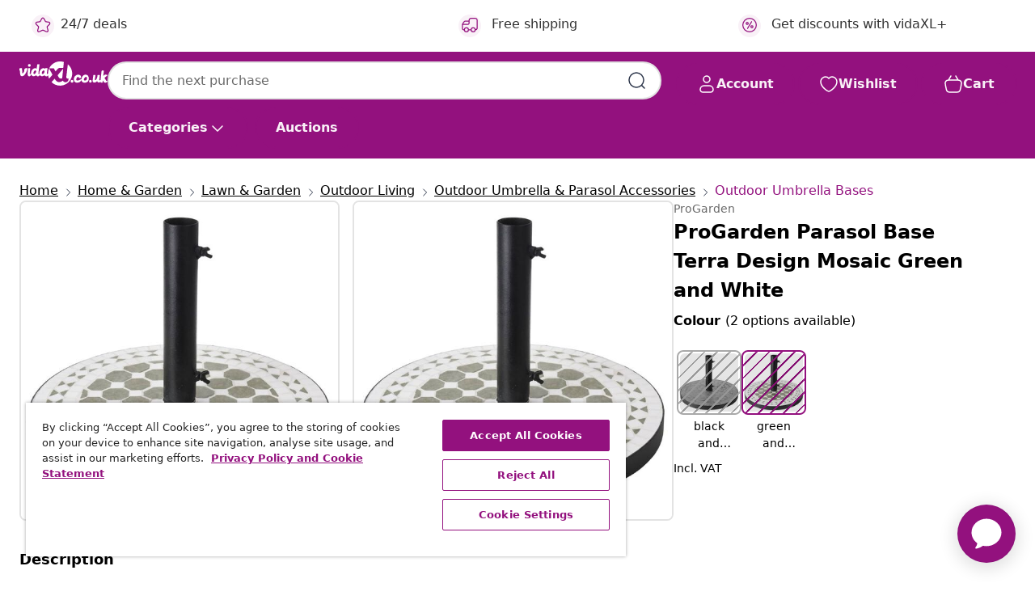

--- FILE ---
content_type: text/javascript; charset=utf-8
request_url: https://p.cquotient.com/pebble?tla=bfns-vidaxl-uk&activityType=viewProduct&callback=CQuotient._act_callback0&cookieId=ab2i6iCiqRUHxw9Ao0WKGHy3zb&userId=&emailId=&product=id%3A%3AM3014933%7C%7Csku%3A%3A8720573116992%7C%7Ctype%3A%3A%7C%7Calt_id%3A%3A&realm=BFNS&siteId=vidaxl-uk&instanceType=prd&locale=en_GB&referrer=&currentLocation=https%3A%2F%2Fwww.vidaxl.co.uk%2Fe%2Fprogarden-parasol-base-terra-design-mosaic-green-and-white%2F8720573116992.html&ls=true&_=1769002251329&v=v3.1.3&fbPixelId=432899153949246&json=%7B%22cookieId%22%3A%22ab2i6iCiqRUHxw9Ao0WKGHy3zb%22%2C%22userId%22%3A%22%22%2C%22emailId%22%3A%22%22%2C%22product%22%3A%7B%22id%22%3A%22M3014933%22%2C%22sku%22%3A%228720573116992%22%2C%22type%22%3A%22%22%2C%22alt_id%22%3A%22%22%7D%2C%22realm%22%3A%22BFNS%22%2C%22siteId%22%3A%22vidaxl-uk%22%2C%22instanceType%22%3A%22prd%22%2C%22locale%22%3A%22en_GB%22%2C%22referrer%22%3A%22%22%2C%22currentLocation%22%3A%22https%3A%2F%2Fwww.vidaxl.co.uk%2Fe%2Fprogarden-parasol-base-terra-design-mosaic-green-and-white%2F8720573116992.html%22%2C%22ls%22%3Atrue%2C%22_%22%3A1769002251329%2C%22v%22%3A%22v3.1.3%22%2C%22fbPixelId%22%3A%22432899153949246%22%7D
body_size: 402
content:
/**/ typeof CQuotient._act_callback0 === 'function' && CQuotient._act_callback0([{"k":"__cq_uuid","v":"ab2i6iCiqRUHxw9Ao0WKGHy3zb","m":34128000},{"k":"__cq_bc","v":"%7B%22bfns-vidaxl-uk%22%3A%5B%7B%22id%22%3A%22M3014933%22%2C%22sku%22%3A%228720573116992%22%7D%5D%7D","m":2592000},{"k":"__cq_seg","v":"0~0.00!1~0.00!2~0.00!3~0.00!4~0.00!5~0.00!6~0.00!7~0.00!8~0.00!9~0.00","m":2592000}]);

--- FILE ---
content_type: text/javascript; charset=utf-8
request_url: https://e.cquotient.com/recs/bfns-vidaxl-uk/PDP-Slot-Three-B?callback=CQuotient._callback1&_=1769002251345&_device=mac&userId=&cookieId=ab2i6iCiqRUHxw9Ao0WKGHy3zb&emailId=&anchors=id%3A%3AM3014933%7C%7Csku%3A%3A8720573116992%7C%7Ctype%3A%3A%7C%7Calt_id%3A%3A&slotId=pdp-recommendations-slot-1&slotConfigId=PDP-Slot-One-C&slotConfigTemplate=slots%2Frecommendation%2FeinsteinBackgroundCarousel.isml&ccver=1.03&realm=BFNS&siteId=vidaxl-uk&instanceType=prd&v=v3.1.3&json=%7B%22userId%22%3A%22%22%2C%22cookieId%22%3A%22ab2i6iCiqRUHxw9Ao0WKGHy3zb%22%2C%22emailId%22%3A%22%22%2C%22anchors%22%3A%5B%7B%22id%22%3A%22M3014933%22%2C%22sku%22%3A%228720573116992%22%2C%22type%22%3A%22%22%2C%22alt_id%22%3A%22%22%7D%5D%2C%22slotId%22%3A%22pdp-recommendations-slot-1%22%2C%22slotConfigId%22%3A%22PDP-Slot-One-C%22%2C%22slotConfigTemplate%22%3A%22slots%2Frecommendation%2FeinsteinBackgroundCarousel.isml%22%2C%22ccver%22%3A%221.03%22%2C%22realm%22%3A%22BFNS%22%2C%22siteId%22%3A%22vidaxl-uk%22%2C%22instanceType%22%3A%22prd%22%2C%22v%22%3A%22v3.1.3%22%7D
body_size: 79
content:
/**/ typeof CQuotient._callback1 === 'function' && CQuotient._callback1({"PDP-Slot-Three-B":{"displayMessage":"PDP-Slot-Three-B","recs":[],"recoUUID":"81884dbf-88c7-4f61-95c2-93454321b6a0"}});

--- FILE ---
content_type: image/svg+xml
request_url: https://www.vidaxl.co.uk/on/demandware.static/Sites-vidaxl-uk-Site/-/en_GB/dw9958bf32/images/vidaXL_logo.svg
body_size: 1631
content:
<svg id="Layer_1" data-name="Layer 1" xmlns="http://www.w3.org/2000/svg" viewBox="0 0 145.38 40"><defs><style>.cls-1{fill:#93117e;}</style></defs><g id="vidaXL.co.uk"><path class="cls-1" d="M117.11,34.94a2.26,2.26,0,1,0-2.26-2.26,2.26,2.26,0,0,0,2.26,2.26"/><path class="cls-1" d="M113.16,23.65c-2.9-3.29-7.75-2.28-9.88,2.23-.08.17-.24.5-.42,1a8.66,8.66,0,0,0-.62,3c-.15-.38-.46-.71-.93-.45A23.89,23.89,0,0,1,97.91,31l-.74.21a5.54,5.54,0,0,1-2.67-.08l.31.08c-1-.21-1.37-1.39-.73-3s1.83-3,3-2.7c.92.21,1.05,1.5,1.05,1.5.1.34.58.35.58.35h2c.66,0,.88-.32,1-.57a.79.79,0,0,0,0-.28,4.44,4.44,0,0,0-4.07-4.67,6.37,6.37,0,0,0-4.36,1A8.6,8.6,0,0,0,89.9,31a4.79,4.79,0,0,0,3,3.67,6.83,6.83,0,0,0,3.29.27,8.51,8.51,0,0,0,3.58-1.14,6.06,6.06,0,0,0,2.46-3.15,5.06,5.06,0,0,0,2,3.44c1.46,1.14,4.31,1.18,6.3.36,2.48-1,3.28-2.18,3.76-4.29A7.19,7.19,0,0,0,113.16,23.65Zm-1.85,5.27a3.09,3.09,0,0,1-3.7,2.45c-1.26-.23-1.75-1.48-.93-3.15.71-1.45,1.9-2.7,3.24-2.79C111.36,25.51,111.58,26.71,111.31,28.92Z"/><path class="cls-1" d="M16.37,8.84a2.3,2.3,0,1,0-2.29-2.29,2.29,2.29,0,0,0,2.29,2.29"/><path class="cls-1" d="M12.75,11.12H10.81c-3.47,0-2.66,4.39-2.66,4.39a11.06,11.06,0,0,1-2,3.57c-.93,1.1-1.42.43-1.44-.66l-.37-6.77v0c0-.51-.6-.52-.6-.52H1.26c-1.16,0-1.21.76-1.21.76L0,14a.68.68,0,0,0,.83.68,29.46,29.46,0,0,0,.62,7.17,3,3,0,0,0,3.31,2.56,6.11,6.11,0,0,0,3.29-1.77c4-4.23,5.3-10.95,5.3-10.95.09-.51-.6-.52-.6-.52"/><path class="cls-1" d="M59.56,16.35l3.61-4s1.32-1.56,2.43-1.56h6.74l1-9.87A20,20,0,0,0,49.2,11.18h7.5Z"/><path class="cls-1" d="M65.67,27.11c1.46,1.35,2.55,1.3,4.93.6l1.59-15.78L63,22.79a15.59,15.59,0,0,0,2.71,4.32"/><path class="cls-1" d="M49,11.52a22.16,22.16,0,0,0-1.88,8.84l-.39.16c-2,.74-1.56-1.36-1.41-2.33l1.13-6.53c.09-.51-.6-.52-.6-.52H43.33a.94.94,0,0,0-1,.7c-.39-.15-3.2-1.72-5.75.28a9.08,9.08,0,0,0-3.7,8.07l.08.34c-2,.7-1.49-1.35-1.39-2.34L33.08,5.06c0-.51-.59-.52-.59-.52H30.34a1,1,0,0,0-1,.71v.1l-.81,6.49c-.39-.15-3.19-1.72-5.75.28a9.57,9.57,0,0,0-3.64,8.24l-.61.2c-2,.71-1.49-1.34-1.39-2.34l.75-6.55v0c0-.52-.6-.52-.6-.52h-2a.91.91,0,0,0-1,.7l-.69,7.43s-.64,5.76,3,5.29c2.07-.27,2.85-3.24,2.85-3.24,2.45,5.92,8.18,1.43,8.18,1.43,2.66,3.91,5.55.55,6.19-.33,2.67,4.21,7.62.33,7.62.33,2.93,3.47,5,1.19,5.62.3l.35-.5,0,.54A19.69,19.69,0,0,0,49,28.42l5.56-6.51ZM27.36,17.74c-.65,1.59-1.62,3.18-3.16,2.84-1-.22-1.4-1.42-.75-3s1.86-3,3.1-2.75c.94.21,1.46,1.33.81,2.92m13.81,0c-.65,1.59-1.62,3.18-3.17,2.84-1-.22-1.39-1.42-.74-3s1.86-3,3.1-2.75c.93.21,1.46,1.33.81,2.92"/><path class="cls-1" d="M79.91,4.61,77.62,23.2s-.47,3.17.13,4c.94,1.28,1.93,1.15,3.46.81-.55,8-6.57,6.08-6.57,6.08a4.36,4.36,0,0,1-3-2.64s-7.66,7.63-13.56-3l-5.09,5.65a20,20,0,1,0,27-29.47"/><path class="cls-1" d="M86.78,35a2.3,2.3,0,1,0-2.3-2.3,2.3,2.3,0,0,0,2.3,2.3"/><path class="cls-1" d="M144.35,34a4.68,4.68,0,0,1-1.74.93,4,4,0,0,1-2.62-.32,3.6,3.6,0,0,1-.4-.28,3.83,3.83,0,0,1-.28-.29c-.08-.12-.37-.69-.79-1.51-.26-.52-.58-1.13-.91-1.79l0,.26,0,0,0,.23,0,.33c-.06.49-.11.93-.15,1.29,0,.19,0,.36-.07.49a1.24,1.24,0,0,1,0,.23s0,0,0,.06a3.39,3.39,0,0,1-.18.57l0,.08a.3.3,0,0,1,0,.08l-.06.1a.94.94,0,0,1-.16.23l0,0-.08.07,0,0a.68.68,0,0,1-.33.13l-.49,0h-.15c-.58,0-1.1-.07-1.63-.1a.81.81,0,0,1-.34-.09c-.43-.23-.3-.9-.3-.9s0-.15,0-.22l.12-1a8.07,8.07,0,0,1-.59,1.11,2.48,2.48,0,0,1-2.27,1s-2,.12-2.86-2.41c0-.13-2.21,3.83-6,2.09a2.58,2.58,0,0,1-1.3-2.37c-.1-.64,1.08-8.53,1.09-8.71,0-.34.21-1.06.86-1a20.56,20.56,0,0,1,2.26,0,.56.56,0,0,1,.53.61l-1.06,6.8a1.52,1.52,0,0,0,.17.77.64.64,0,0,0,.59.27,1.26,1.26,0,0,0,.84-.37,4.47,4.47,0,0,0,.83-1,10.73,10.73,0,0,0,.76-1.4,13.69,13.69,0,0,0,1-3.32,7.9,7.9,0,0,0,.16-1.54.81.81,0,0,1,.12-.46.87.87,0,0,1,.32-.28,2.13,2.13,0,0,1,.45-.13,3.88,3.88,0,0,1,.48,0c.69,0,1.24,0,1.65,0,1,0,.78.85.78.85l-.78,6.29v.93a.69.69,0,0,0,.25.54.85.85,0,0,0,.53.22l.11,0,.24-.09L133,31a1.71,1.71,0,0,0,.27-.14l.56-.32c.1-.75.2-1.49.28-2.17l.06-.57.06-.45.06-.57.2-1.82.54-4.84,0-.34h0c.15-1.34.31-2.73.39-3.33a3,3,0,0,1,.37-1.12.87.87,0,0,1,.64-.5l.56,0h.08c.58,0,1.1.07,1.63.1A.81.81,0,0,1,139,15c.43.23.3.9.3.9l-.15,1.3v0c-.15,1.32-.4,2.91-.55,4.22l-.12,1,0,.23,0,.3-.06.46,0,.46.11-.09.07-.07.36-.32.26-.23h0l1-.87.35-.31a1.2,1.2,0,0,1,.52-.18l.86,0H142c.87,0,1.67.08,2.46.12a1.27,1.27,0,0,1,.52.1.78.78,0,0,1,.41.43,1,1,0,0,1-.41.73L144,24l0,0c-1,.88-2.23,1.9-3.22,2.78l-.4.35c.47.81,1,1.62,1.45,2.42l0,0c.13.22.26.43.4.64,0,0,.81,2.18,2.37,2.17h.14l.57-.05C145.62,32.37,145,33.45,144.35,34Z"/></g></svg>